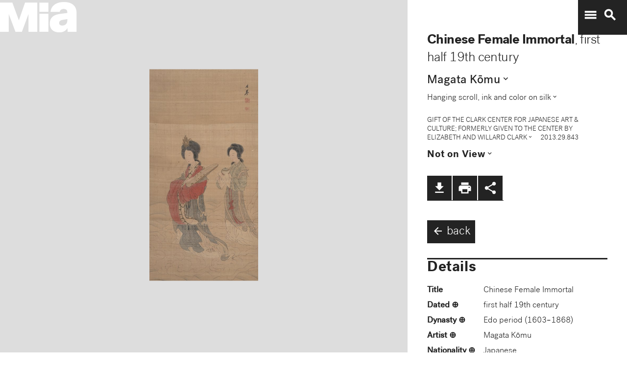

--- FILE ---
content_type: text/plain
request_url: https://mia-dimensions.s3.amazonaws.com/118020/image.svg
body_size: 2661
content:
<svg viewbox="0 0 400 320" class="dimension-view"><rect x="20" y="20.173112414496984" width="145.37288350679938" height="279.826887585503" class="edge"></rect><line x1="20" y1="20.173112414496984" x2="20.17311241449697" y2="20.0" class="edge"></line><line x1="165.37288350679938" y1="20.173112414496984" x2="165.54599592129634" y2="20.0" class="edge"></line><line x1="165.37288350679938" y1="300" x2="165.54599592129634" y2="299.826887585503" class="edge"></line><line x1="20.17311241449697" y1="20.0" x2="165.54599592129637" y2="20.0" class="edge"></line><line x1="165.54599592129637" y1="20.0" x2="165.54599592129637" y2="299.826887585503" class="edge"></line><text x="92.68644175339969" y="296" text-anchor="middle">29.7 cm</text><text x="163.37288350679938" y="160.0865562072485" text-anchor="end">57.2 cm</text><text x="40.086556207248485" y="20.0865562072485" text-anchor="start">1 mm</text><g fill-rule="evenodd" transform="translate(185.37288350679938,267.1943981308334)">
      <g class="tennis-ball" transform="scale(0.11716286381845209,0.11716286381845209)">
        <circle class="ball" cx="140.5" cy="140.5" r="139.5"></circle>
        <path class="line" d="M35.4973996,48.6564543 C42.5067217,75.8893541 47.1024057,103.045405 48.5071593,129.267474 C49.2050919,142.295548 49.1487206,156.313997 48.4007524,171.179475 C47.3170518,192.717458 44.831768,215.405368 41.2689042,238.548172 C44.0920595,241.405174 47.0377013,244.140872 50.0973089,246.746747 C54.274085,220.981656 57.1814249,195.664391 58.388118,171.681997 C59.152645,156.487423 59.2103921,142.12682 58.4928407,128.732526 C56.9456805,99.8522041 51.6525537,69.9875212 43.5965239,40.1505937 C40.7799535,42.8710386 38.077622,45.7089492 35.4973996,48.6564543 L35.4973996,48.6564543 Z"></path>
        <path class="line" d="M209.929126,19.4775696 C207.210255,20.7350524 204.523231,22.0798819 201.877774,23.5155872 C185.816543,32.2321125 172.62404,43.5997536 163.365582,57.9858795 C152.309799,75.1647521 147.361062,95.9365435 149.519284,120.438716 C153.246233,162.750546 177.6149,202.948254 215.783496,239.999593 C219.369774,243.480895 223.018502,246.874207 226.714223,250.176799 C229.361836,248.092694 231.93214,245.91478 234.420126,243.648068 C230.467945,240.143617 226.570656,236.534305 222.748767,232.824289 C186.140739,197.287837 162.958794,159.047704 159.480716,119.561284 C157.514766,97.2419721 161.935618,78.6859198 171.774644,63.3976879 C180.045966,50.5454103 191.971382,40.2695847 206.647666,32.3046788 C211.02518,29.9289759 215.539302,27.8153877 220.133919,25.9481492 C216.833521,23.6494818 213.429097,21.4897954 209.929126,19.4775696 L209.929126,19.4775696 Z"></path>
    </g></g></svg>